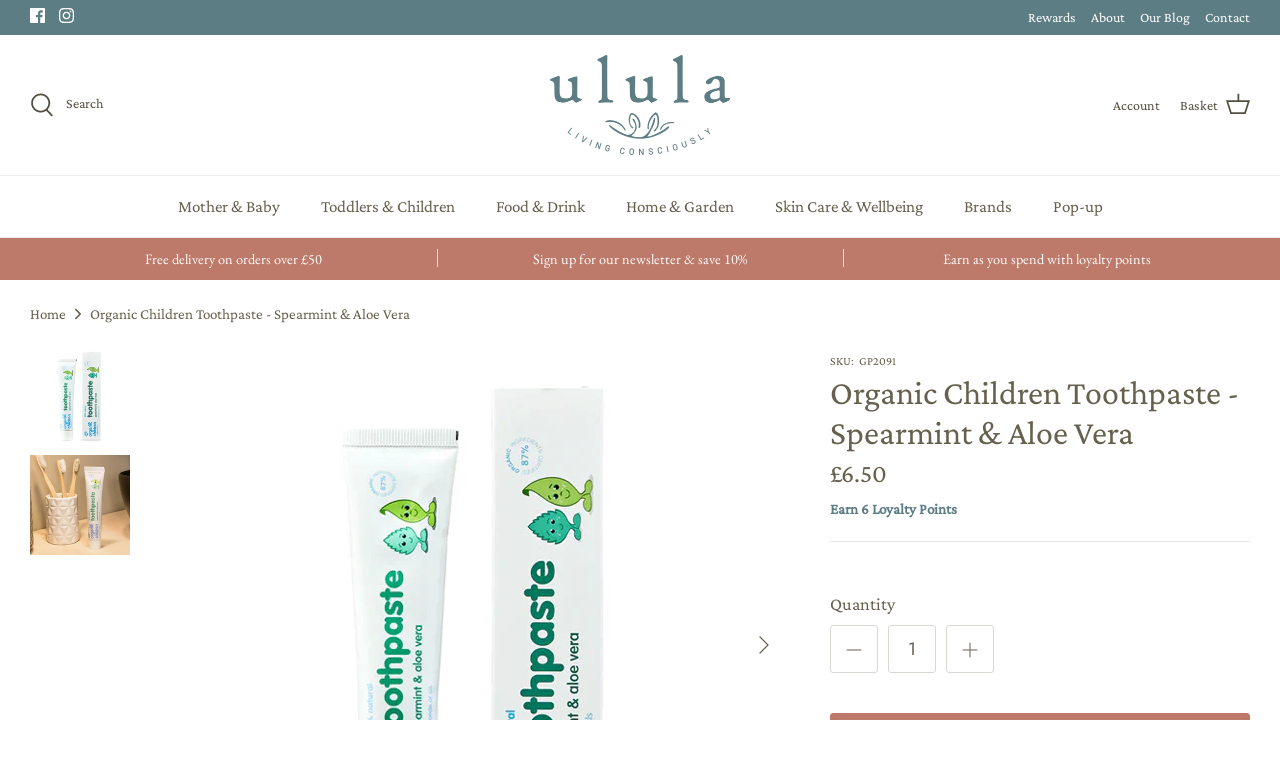

--- FILE ---
content_type: application/x-javascript
request_url: https://app.sealsubscriptions.com/shopify/public/status/shop/ululauk.myshopify.com.js?1768997401
body_size: -155
content:
var sealsubscriptions_settings_updated='1768911317';

--- FILE ---
content_type: application/javascript; charset=utf-8
request_url: https://cdn-widgetsrepository.yotpo.com/v1/loader/N44O-Ang6mZzJfvkxnN8fg
body_size: 13909
content:

if (typeof (window) !== 'undefined' && window.performance && window.performance.mark) {
  window.performance.mark('yotpo:loader:loaded');
}
var yotpoWidgetsContainer = yotpoWidgetsContainer || { guids: {} };
(function(){
    var guid = "N44O-Ang6mZzJfvkxnN8fg";
    var loader = {
        loadDep: function (link, onLoad, strategy) {
            var script = document.createElement('script');
            script.onload = onLoad || function(){};
            script.src = link;
            if (strategy === 'defer') {
                script.defer = true;
            } else if (strategy === 'async') {
                script.async = true;
            }
            script.setAttribute("type", "text/javascript");
            script.setAttribute("charset", "utf-8");
            document.head.appendChild(script);
        },
        config: {
            data: {
                guid: guid
            },
            widgets: {
            
                "781756": {
                    instanceId: "781756",
                    instanceVersionId: "466650343",
                    templateAssetUrl: "https://cdn-widgetsrepository.yotpo.com/widget-assets/widget-referral-share/app.v0.5.8-7478.js",
                    cssOverrideAssetUrl: "",
                    customizationCssUrl: "",
                    customizations: {
                      "background-color": "#F6F1EE",
                      "customer-email-view-button-text": "Next",
                      "customer-email-view-description-discount-discount": "Give your friends {{friend_reward}} their first purchase of {{min_spent}}, and get {{customer_reward}} for each successful referral.",
                      "customer-email-view-description-discount-points": "Give your friends {{friend_reward}} their first purchase of {{min_spent}}, and get {{customer_reward}} points for each successful referral.",
                      "customer-email-view-description-nothing-discount": "Get {{customer_reward}} for each successful referral.",
                      "customer-email-view-description-nothing-points": "Get {{customer_reward}} points for each successful referral.",
                      "customer-email-view-description-points-discount": "Give your friends {{friend_reward}} points, and get {{customer_reward}} for each successful referral.",
                      "customer-email-view-description-points-points": "Give your friends {{friend_reward}} points, and get {{customer_reward}} points for each successful referral.",
                      "customer-email-view-header": "Refer a Friend",
                      "customer-email-view-input-placeholder": "Your email address",
                      "customer-email-view-title-discount-discount": "GIVE {{friend_reward}}, GET {{customer_reward}}",
                      "customer-email-view-title-discount-points": "GIVE {{friend_reward}}, GET {{customer_reward}} POINTS",
                      "customer-email-view-title-nothing-discount": "REFER A FRIEND, GET {{customer_reward}} FOR REFERRALS",
                      "customer-email-view-title-nothing-points": "REFER A FRIEND, GET {{customer_reward}} POINTS FOR REFERRALS",
                      "customer-email-view-title-points-discount": "GIVE {{friend_reward}} POINTS, GET {{customer_reward}}",
                      "customer-email-view-title-points-points": "GIVE {{friend_reward}} POINTS, GET {{customer_reward}} POINTS",
                      "customer-name-view-input-placeholder": "Your name",
                      "default-toggle": true,
                      "description-color": "#6C6C6C",
                      "description-font-size": "16px",
                      "desktop-background-image-url": "https://cdn-widget-assets.yotpo.com/static_assets/N44O-Ang6mZzJfvkxnN8fg/images/image_2024_08_09_12_15_03_304",
                      "disabled-referral-code-error": "Looks like your referral link was deactivated",
                      "email-fill-color": "#F6F1EE",
                      "email-input-type": "rounded_rectangle",
                      "email-outline-color": "#000000",
                      "email-text-color": "#000000",
                      "final-view-button-text": "Refer more friends",
                      "final-view-description": "Remind your friends to check their email",
                      "final-view-error-description": "We were unable to share the referral link. Go back to the previous step to try again.",
                      "final-view-error-text": "Back",
                      "final-view-error-title": "Something went wrong",
                      "final-view-title": "Thanks for referring!",
                      "fonts-primary-font-name-and-url": "Poppins@600|https://cdn-widgetsrepository.yotpo.com/web-fonts/css/poppins/v1/poppins_600.css",
                      "fonts-secondary-font-name-and-url": "Poppins@400|https://cdn-widgetsrepository.yotpo.com/web-fonts/css/poppins/v1/poppins_400.css",
                      "header-color": "#000000",
                      "header-font-size": "16px",
                      "login-view-description-discount-discount": "Give your friends {{friend_reward}} their first purchase of {{min_spent}}, and get {{customer_reward}} for each successful referral.",
                      "login-view-description-discount-points": "Give your friends {{friend_reward}} their first purchase of {{min_spent}}, and get {{customer_reward}} points for each successful referral.",
                      "login-view-description-nothing-discount": "Get {{customer_reward}} for each successful referral.",
                      "login-view-description-nothing-points": "Get {{customer_reward}} points for each successful referral.",
                      "login-view-description-points-discount": "Give your friends {{friend_reward}} points, and get {{customer_reward}} for each successful referral.",
                      "login-view-description-points-points": "Give your friends {{friend_reward}} points, and get {{customer_reward}} points for each successful referral.",
                      "login-view-header": "Refer a Friend",
                      "login-view-log-in-button-text": "Log in",
                      "login-view-sign-up-button-text": "Join now",
                      "login-view-title-discount-discount": "GIVE {{friend_reward}}, GET {{customer_reward}}",
                      "login-view-title-discount-points": "GIVE {{friend_reward}}, GET {{customer_reward}} POINTS",
                      "login-view-title-nothing-discount": "REFER A FRIEND, GET {{customer_reward}} FOR REFERRALS",
                      "login-view-title-nothing-points": "REFER A FRIEND, GET {{customer_reward}} POINTS FOR REFERRALS",
                      "login-view-title-points-discount": "GIVE {{friend_reward}} POINTS, GET {{customer_reward}}",
                      "login-view-title-points-points": "GIVE {{friend_reward}} POINTS, GET {{customer_reward}} POINTS",
                      "main-share-option-desktop": "main_share_copy_link",
                      "main-share-option-mobile": "main_share_sms",
                      "mobile-background-image-url": "https://cdn-widget-assets.yotpo.com/static_assets/N44O-Ang6mZzJfvkxnN8fg/images/image_2024_08_09_12_15_11_118",
                      "primary-button-background-color": "#0F8383",
                      "primary-button-font-size": "16px",
                      "primary-button-size": "standard",
                      "primary-button-text-color": "#FFFFFF",
                      "primary-button-type": "rounded_filled_rectangle",
                      "referral-history-completed-points-text": "{{points}} POINTS",
                      "referral-history-completed-status-type": "text",
                      "referral-history-confirmed-status": "Completed",
                      "referral-history-pending-status": "Pending",
                      "referral-history-redeem-text": "You can redeem your points for a reward, or apply your reward code at checkout.",
                      "referral-history-sumup-line-points-text": "{{points}} POINTS",
                      "referral-history-sumup-line-text": "Your Rewards",
                      "referral-views-button-text": "Next",
                      "referral-views-copy-link-button-text": "Copy link",
                      "referral-views-description-discount-discount": "Give your friends {{friend_reward}} their first purchase of {{min_spent}}, and get {{customer_reward}} for each successful referral.",
                      "referral-views-description-discount-points": "Give your friends {{friend_reward}} their first purchase of {{min_spent}}, and get {{customer_reward}} points for each successful referral.",
                      "referral-views-description-nothing-discount": "Get {{customer_reward}} for each successful referral.",
                      "referral-views-description-nothing-points": "Get {{customer_reward}} points for each successful referral.",
                      "referral-views-description-points-discount": "Give your friends {{friend_reward}} points, and get {{customer_reward}} for each successful referral.",
                      "referral-views-description-points-points": "Give your friends {{friend_reward}} points, and get {{customer_reward}} points for each successful referral.",
                      "referral-views-email-share-body": "How does a discount off your first order at {{company_name}} sound? Use the link below and once you've shopped, I'll get a reward too.\n{{referral_link}}",
                      "referral-views-email-share-subject": "Discount to a Store You'll Love!",
                      "referral-views-email-share-type": "marketing_email",
                      "referral-views-friends-input-placeholder": "Friend’s email address",
                      "referral-views-header": "Refer a Friend",
                      "referral-views-personal-email-button-text": "Share via email",
                      "referral-views-sms-button-text": "Share via SMS",
                      "referral-views-title-discount-discount": "GIVE {{friend_reward}}, GET {{customer_reward}}",
                      "referral-views-title-discount-points": "GIVE {{friend_reward}}, GET {{customer_reward}} POINTS",
                      "referral-views-title-nothing-discount": "REFER A FRIEND, GET {{customer_reward}} FOR REFERRALS",
                      "referral-views-title-nothing-points": "REFER A FRIEND, GET {{customer_reward}} POINTS FOR REFERRALS",
                      "referral-views-title-points-discount": "GIVE {{friend_reward}} POINTS, GET {{customer_reward}}",
                      "referral-views-title-points-points": "GIVE {{friend_reward}} POINTS, GET {{customer_reward}} POINTS",
                      "referral-views-whatsapp-button-text": "Share via WhatsApp",
                      "secondary-button-background-color": "#0F8383",
                      "secondary-button-text-color": "#0F8383",
                      "secondary-button-type": "rounded_rectangle",
                      "share-allow-copy-link": true,
                      "share-allow-email": true,
                      "share-allow-sms": true,
                      "share-allow-whatsapp": true,
                      "share-icons-color": "black",
                      "share-settings-copyLink": true,
                      "share-settings-default-checkbox": true,
                      "share-settings-default-mobile-checkbox": true,
                      "share-settings-email": true,
                      "share-settings-mobile-copyLink": true,
                      "share-settings-mobile-email": true,
                      "share-settings-mobile-sms": true,
                      "share-settings-mobile-whatsapp": true,
                      "share-settings-whatsapp": true,
                      "share-sms-message": "I love {{company_name}}! Shop through my link to get a reward {{referral_link}}",
                      "share-whatsapp-message": "I love {{company_name}}! Shop through my link to get a reward {{referral_link}}",
                      "tab-size": "small",
                      "tab-type": "lower_line",
                      "tab-view-primary-tab-text": "Refer a Friend",
                      "tab-view-secondary-tab-text": "Your Referrals",
                      "tile-color": "#F6F1EE",
                      "title-color": "#000000",
                      "title-font-size": "26px",
                      "view-exit-intent-enabled": false,
                      "view-exit-intent-mobile-timeout-ms": 10000,
                      "view-is-popup": false,
                      "view-layout": "left",
                      "view-popup-delay-ms": 0,
                      "view-show-customer-name": false,
                      "view-show-popup-on-exit": false,
                      "view-show-referral-history": false,
                      "view-table-rectangular-dark-pending-color": "rgba( 0, 0, 0, 0.6 )",
                      "view-table-rectangular-light-pending-color": "#FFFFFF",
                      "view-table-selected-color": "#0F8383",
                      "view-table-theme": "dark",
                      "view-table-type": "lines",
                      "wadmin-text-and-share-choose-sreen": "step_1"
                    },
                    staticContent: {
                      "advocateLoggedInRequirement": true,
                      "advocateRewardType": "REWARD_OPTION",
                      "companyName": "Ulula",
                      "cssEditorEnabled": false,
                      "currency": "GBP",
                      "friendRewardType": "REWARD_OPTION",
                      "hasPrimaryFontsFeature": true,
                      "isFreeMerchant": false,
                      "isHidden": false,
                      "isMultiCurrencyEnabled": false,
                      "justPersonalEmail": true,
                      "merchantId": "196664",
                      "migrateTabColorToBackground": true,
                      "platformName": "shopify",
                      "referralHistoryEnabled": true,
                      "referralHost": "http://rwrd.io",
                      "storeId": "FUeKq7cesAwJq4gUC9lYJ21osnEPQuUkeNg5ojTn"
                    },
                    className: "ReferralShareWidget",
                    dependencyGroupId: null
                },
            
                "781708": {
                    instanceId: "781708",
                    instanceVersionId: "433396388",
                    templateAssetUrl: "https://cdn-widgetsrepository.yotpo.com/widget-assets/widget-my-rewards/app.v1.4.17-7427.js",
                    cssOverrideAssetUrl: "",
                    customizationCssUrl: "",
                    customizations: {
                      "layout-background-color": "#FFFFFF00",
                      "logged-in-description-color": "#BD7A6AFF",
                      "logged-in-description-font-size": "22",
                      "logged-in-description-text": "You have {{current_point_balance}} points",
                      "logged-in-description-tier-status-text": "{{current_vip_tier_name}} tier",
                      "logged-in-headline-color": "#444444FF",
                      "logged-in-headline-font-size": "40",
                      "logged-in-headline-text": "Hi {{first_name}}!",
                      "logged-in-primary-button-cta-type": "redemptionWidget",
                      "logged-in-primary-button-text": "Redeem points",
                      "logged-in-secondary-button-text": "Rewards history",
                      "logged-out-headline-color": "rgba(44,44,44,1)",
                      "logged-out-headline-font-size": "26",
                      "logged-out-headline-text": "How it Works",
                      "logged-out-selected-step-name": "step_1",
                      "primary-button-background-color": "#BD7A6AFF",
                      "primary-button-text-color": "#FFFFFF",
                      "primary-button-type": "rounded_filled_rectangle",
                      "primary-font-name-and-url": "Bentham@400|https://cdn-widgetsrepository.yotpo.com/web-fonts/css/bentham/v1/bentham_400.css",
                      "reward-step-1-displayname": "Step 1",
                      "reward-step-1-settings-description": "Create an account and\nearn 100 points.",
                      "reward-step-1-settings-description-color": "#6C6C6C",
                      "reward-step-1-settings-description-font-size": "16",
                      "reward-step-1-settings-icon": "default",
                      "reward-step-1-settings-icon-color": "rgba(93,125,132,1)",
                      "reward-step-1-settings-title": "Sign up",
                      "reward-step-1-settings-title-color": "#444444FF",
                      "reward-step-1-settings-title-font-size": "20",
                      "reward-step-2-displayname": "Step 2",
                      "reward-step-2-settings-description": "Earn points every time\nyou shop.",
                      "reward-step-2-settings-description-color": "#6C6C6C",
                      "reward-step-2-settings-description-font-size": "16",
                      "reward-step-2-settings-icon": "default",
                      "reward-step-2-settings-icon-color": "rgba(93,125,132,1)",
                      "reward-step-2-settings-title": "Earn points",
                      "reward-step-2-settings-title-color": "#444444FF",
                      "reward-step-2-settings-title-font-size": "20",
                      "reward-step-3-displayname": "Step 3",
                      "reward-step-3-settings-description": "Redeem points for\nexclusive rewards.",
                      "reward-step-3-settings-description-color": "#6C6C6C",
                      "reward-step-3-settings-description-font-size": "16",
                      "reward-step-3-settings-icon": "default",
                      "reward-step-3-settings-icon-color": "rgba(93,125,132,1)",
                      "reward-step-3-settings-title": "Redeem points",
                      "reward-step-3-settings-title-color": "#444444FF",
                      "reward-step-3-settings-title-font-size": "20",
                      "rewards-history-approved-text": "Approved",
                      "rewards-history-background-color": "rgba(176,208,220,1)",
                      "rewards-history-headline-color": "#444444FF",
                      "rewards-history-headline-font-size": "26",
                      "rewards-history-headline-text": "Rewards History",
                      "rewards-history-pending-text": "Pending",
                      "rewards-history-refunded-text": "Refunded",
                      "rewards-history-reversed-text": "Reversed",
                      "rewards-history-table-action-col-text": "Action",
                      "rewards-history-table-date-col-text": "Date",
                      "rewards-history-table-expiration-col-text": "Points expire on",
                      "rewards-history-table-points-col-text": "Points",
                      "rewards-history-table-status-col-text": "Status",
                      "rewards-history-table-store-col-text": "Store",
                      "secondary-button-background-color": "rgba(188,122,106,1)",
                      "secondary-button-text-color": "#000000",
                      "secondary-button-type": "rounded_rectangle",
                      "secondary-font-name-and-url": "Crimson Pro@500|https://cdn-widgetsrepository.yotpo.com/web-fonts/css/crimson_pro/v1/crimson_pro_500.css",
                      "show-logged-in-description-points-balance": true,
                      "show-logged-in-description-tier-status": false,
                      "view-grid-points-column-color": "#BD7A6AFF",
                      "view-grid-rectangular-background-color": "#F5EBE8FF",
                      "view-grid-type": "border"
                    },
                    staticContent: {
                      "cssEditorEnabled": false,
                      "currency": "GBP",
                      "isHidden": false,
                      "isMultiCurrencyEnabled": false,
                      "isMultiStoreMerchant": false,
                      "isVipTiersEnabled": false,
                      "merchantId": "196664",
                      "platformName": "shopify",
                      "storeId": "FUeKq7cesAwJq4gUC9lYJ21osnEPQuUkeNg5ojTn"
                    },
                    className: "MyRewardsWidget",
                    dependencyGroupId: 2
                },
            
                "781707": {
                    instanceId: "781707",
                    instanceVersionId: "466646588",
                    templateAssetUrl: "https://cdn-widgetsrepository.yotpo.com/widget-assets/widget-referral-share/app.v0.5.8-7478.js",
                    cssOverrideAssetUrl: "",
                    customizationCssUrl: "",
                    customizations: {
                      "background-color": "#F6F1EE",
                      "customer-email-view-button-text": "Next",
                      "customer-email-view-description-discount-discount": "Give your friends {{friend_reward}} their first purchase of {{min_spent}}, and get {{customer_reward}} for each successful referral.",
                      "customer-email-view-description-discount-points": "Give your friends {{friend_reward}} their first purchase of {{min_spent}}, and get {{customer_reward}} points for each successful referral.",
                      "customer-email-view-description-nothing-discount": "Get {{customer_reward}} for each successful referral.",
                      "customer-email-view-description-nothing-points": "Get {{customer_reward}} points for each successful referral.",
                      "customer-email-view-description-points-discount": "Give your friends {{friend_reward}} points, and get {{customer_reward}} for each successful referral.",
                      "customer-email-view-description-points-points": "Give your friends {{friend_reward}} points, and get {{customer_reward}} points for each successful referral.",
                      "customer-email-view-header": "Refer a Friend",
                      "customer-email-view-input-placeholder": "Your email address",
                      "customer-email-view-title-discount-discount": "GIVE {{friend_reward}}, GET {{customer_reward}}",
                      "customer-email-view-title-discount-points": "GIVE {{friend_reward}}, GET {{customer_reward}} POINTS",
                      "customer-email-view-title-nothing-discount": "REFER A FRIEND, GET {{customer_reward}} FOR REFERRALS",
                      "customer-email-view-title-nothing-points": "REFER A FRIEND, GET {{customer_reward}} POINTS FOR REFERRALS",
                      "customer-email-view-title-points-discount": "GIVE {{friend_reward}} POINTS, GET {{customer_reward}}",
                      "customer-email-view-title-points-points": "GIVE {{friend_reward}} POINTS, GET {{customer_reward}} POINTS",
                      "customer-name-view-input-placeholder": "Your name",
                      "default-toggle": true,
                      "description-color": "#6C6C6C",
                      "description-font-size": "16px",
                      "desktop-background-image-url": "https://cdn-widget-assets.yotpo.com/static_assets/N44O-Ang6mZzJfvkxnN8fg/images/image_2024_08_09_12_11_28_201",
                      "disabled-referral-code-error": "Looks like your referral link was deactivated",
                      "email-fill-color": "#F6F1EE",
                      "email-input-type": "rounded_rectangle",
                      "email-outline-color": "#000000",
                      "email-text-color": "#000000",
                      "final-view-button-text": "Refer more friends",
                      "final-view-description": "Remind your friends to check their email",
                      "final-view-error-description": "We were unable to share the referral link. Go back to the previous step to try again.",
                      "final-view-error-text": "BACK",
                      "final-view-error-title": "Something went wrong",
                      "final-view-title": "Thanks for referring!",
                      "fonts-primary-font-name-and-url": "Bentham@400|https://cdn-widgetsrepository.yotpo.com/web-fonts/css/bentham/v1/bentham_400.css",
                      "fonts-secondary-font-name-and-url": "Crimson Pro@500|https://cdn-widgetsrepository.yotpo.com/web-fonts/css/crimson_pro/v1/crimson_pro_500.css",
                      "header-color": "#444444FF",
                      "header-font-size": "16px",
                      "login-view-description-discount-discount": "Give your friends {{friend_reward}} their first purchase of {{min_spent}}, and get {{customer_reward}} for each successful referral.",
                      "login-view-description-discount-points": "Give your friends {{friend_reward}} their first purchase of {{min_spent}}, and get {{customer_reward}} points for each successful referral.",
                      "login-view-description-nothing-discount": "Get {{customer_reward}} for each successful referral.",
                      "login-view-description-nothing-points": "Get {{customer_reward}} points for each successful referral.",
                      "login-view-description-points-discount": "Give your friends {{friend_reward}} points, and get {{customer_reward}} for each successful referral.",
                      "login-view-description-points-points": "Give your friends {{friend_reward}} points, and get {{customer_reward}} points for each successful referral.",
                      "login-view-header": "Refer a Friend",
                      "login-view-log-in-button-text": "LOG IN",
                      "login-view-sign-up-button-text": "JOIN NOW",
                      "login-view-title-discount-discount": "GIVE {{friend_reward}}, GET {{customer_reward}}",
                      "login-view-title-discount-points": "GIVE {{friend_reward}}, GET {{customer_reward}} POINTS",
                      "login-view-title-nothing-discount": "REFER A FRIEND, GET {{customer_reward}} FOR REFERRALS",
                      "login-view-title-nothing-points": "REFER A FRIEND, GET {{customer_reward}} POINTS FOR REFERRALS",
                      "login-view-title-points-discount": "GIVE {{friend_reward}} POINTS, GET {{customer_reward}}",
                      "login-view-title-points-points": "GIVE {{friend_reward}} POINTS, GET {{customer_reward}} POINTS",
                      "main-share-option-desktop": "main_share_copy_link",
                      "main-share-option-mobile": "main_share_sms",
                      "mobile-background-image-url": "https://cdn-widget-assets.yotpo.com/static_assets/N44O-Ang6mZzJfvkxnN8fg/images/image_2024_08_09_12_12_06_402",
                      "primary-button-background-color": "#BD7A6AFF",
                      "primary-button-font-size": "16px",
                      "primary-button-size": "standard",
                      "primary-button-text-color": "#FFFFFF",
                      "primary-button-type": "rounded_filled_rectangle",
                      "referral-history-completed-points-text": "{{points}} POINTS",
                      "referral-history-completed-status-type": "text",
                      "referral-history-confirmed-status": "Completed",
                      "referral-history-pending-status": "Pending",
                      "referral-history-redeem-text": "You can redeem your points for a reward, or apply your reward code at checkout.",
                      "referral-history-sumup-line-points-text": "{{points}} POINTS",
                      "referral-history-sumup-line-text": "Your Rewards",
                      "referral-views-button-text": "Next",
                      "referral-views-copy-link-button-text": "Copy link",
                      "referral-views-description-discount-discount": "Give your friends {{friend_reward}} their first purchase of {{min_spent}}, and get {{customer_reward}} for each successful referral.",
                      "referral-views-description-discount-points": "Give your friends {{friend_reward}} their first purchase of {{min_spent}}, and get {{customer_reward}} points for each successful referral.",
                      "referral-views-description-nothing-discount": "Get {{customer_reward}} for each successful referral.",
                      "referral-views-description-nothing-points": "Get {{customer_reward}} points for each successful referral.",
                      "referral-views-description-points-discount": "Give your friends {{friend_reward}} points, and get {{customer_reward}} for each successful referral.",
                      "referral-views-description-points-points": "Give your friends {{friend_reward}} points, and get {{customer_reward}} points for each successful referral.",
                      "referral-views-email-share-body": "How does a discount off your first order at {{company_name}} sound? Use the link below and once you've shopped, I'll get a reward too.\n{{referral_link}}",
                      "referral-views-email-share-subject": "Discount to a Store You'll Love!",
                      "referral-views-email-share-type": "marketing_email",
                      "referral-views-friends-input-placeholder": "Friend’s email address",
                      "referral-views-header": "Refer a Friend",
                      "referral-views-personal-email-button-text": "Share via email",
                      "referral-views-sms-button-text": "SHARE VIA SMS",
                      "referral-views-title-discount-discount": "GIVE {{friend_reward}}, GET {{customer_reward}}",
                      "referral-views-title-discount-points": "GIVE {{friend_reward}}, GET {{customer_reward}} POINTS",
                      "referral-views-title-nothing-discount": "REFER A FRIEND, GET {{customer_reward}} FOR REFERRALS",
                      "referral-views-title-nothing-points": "REFER A FRIEND, GET {{customer_reward}} POINTS FOR REFERRALS",
                      "referral-views-title-points-discount": "GIVE {{friend_reward}} POINTS, GET {{customer_reward}}",
                      "referral-views-title-points-points": "GIVE {{friend_reward}} POINTS, GET {{customer_reward}} POINTS",
                      "referral-views-whatsapp-button-text": "Share via WhatsApp",
                      "secondary-button-background-color": "#BD7A6AFF",
                      "secondary-button-text-color": "rgba(93,125,132,1)",
                      "secondary-button-type": "rounded_rectangle",
                      "share-allow-copy-link": true,
                      "share-allow-email": true,
                      "share-allow-sms": true,
                      "share-allow-whatsapp": true,
                      "share-icons-color": "#444444FF",
                      "share-settings-copyLink": true,
                      "share-settings-default-checkbox": true,
                      "share-settings-default-mobile-checkbox": true,
                      "share-settings-email": true,
                      "share-settings-mobile-copyLink": true,
                      "share-settings-mobile-email": true,
                      "share-settings-mobile-sms": true,
                      "share-settings-mobile-whatsapp": true,
                      "share-settings-whatsapp": true,
                      "share-sms-message": "I love {{company_name}}! Shop through my link to get a reward {{referral_link}}",
                      "share-whatsapp-message": "I love {{company_name}}! Shop through my link to get a reward {{referral_link}}",
                      "tab-size": "small",
                      "tab-type": "lower_line",
                      "tab-view-primary-tab-text": "Refer a Friend",
                      "tab-view-secondary-tab-text": "Your Referrals",
                      "tile-color": "#FFFFFF00",
                      "title-color": "#444444FF",
                      "title-font-size": "26px",
                      "view-exit-intent-enabled": false,
                      "view-exit-intent-mobile-timeout-ms": 10000,
                      "view-is-popup": false,
                      "view-layout": "left",
                      "view-popup-delay-ms": 0,
                      "view-show-customer-name": false,
                      "view-show-popup-on-exit": false,
                      "view-show-referral-history": false,
                      "view-table-rectangular-dark-pending-color": "rgba( 0, 0, 0, 0.6 )",
                      "view-table-rectangular-light-pending-color": "#FFFFFF",
                      "view-table-selected-color": "#0F8383",
                      "view-table-theme": "dark",
                      "view-table-type": "lines",
                      "wadmin-text-and-share-choose-sreen": "step_3"
                    },
                    staticContent: {
                      "advocateLoggedInRequirement": true,
                      "advocateRewardType": "REWARD_OPTION",
                      "companyName": "Ulula",
                      "cssEditorEnabled": false,
                      "currency": "GBP",
                      "friendRewardType": "REWARD_OPTION",
                      "hasPrimaryFontsFeature": true,
                      "isFreeMerchant": false,
                      "isHidden": false,
                      "isMultiCurrencyEnabled": false,
                      "justPersonalEmail": true,
                      "merchantId": "196664",
                      "migrateTabColorToBackground": true,
                      "platformName": "shopify",
                      "referralHistoryEnabled": true,
                      "referralHost": "http://rwrd.io",
                      "storeId": "FUeKq7cesAwJq4gUC9lYJ21osnEPQuUkeNg5ojTn"
                    },
                    className: "ReferralShareWidget",
                    dependencyGroupId: null
                },
            
                "781706": {
                    instanceId: "781706",
                    instanceVersionId: "466716002",
                    templateAssetUrl: "https://cdn-widgetsrepository.yotpo.com/widget-assets/widget-loyalty-campaigns/app.v1.2.14-7481.js",
                    cssOverrideAssetUrl: "",
                    customizationCssUrl: "",
                    customizations: {
                      "campaign-description-font-color": "#6C6C6C",
                      "campaign-description-size": "16px",
                      "campaign-item-1484534-background-color": "transparent",
                      "campaign-item-1484534-background-image-color-overlay": "rgba(0, 0, 0, .4)",
                      "campaign-item-1484534-background-type": "color",
                      "campaign-item-1484534-border-color": "#BCBCBC",
                      "campaign-item-1484534-description-font-color": "#6c6c6c",
                      "campaign-item-1484534-description-font-size": "16",
                      "campaign-item-1484534-exclude_audience_names": [],
                      "campaign-item-1484534-hover-view-tile-message": "Earn 1 point for every £1 spent",
                      "campaign-item-1484534-icon-color": "#60a3a3",
                      "campaign-item-1484534-icon-type": "defaultIcon",
                      "campaign-item-1484534-include_audience_ids": "1",
                      "campaign-item-1484534-include_audience_names": [
                        "All customers"
                      ],
                      "campaign-item-1484534-special-reward-enabled": "false",
                      "campaign-item-1484534-special-reward-headline-background-color": "#D2E3E3",
                      "campaign-item-1484534-special-reward-headline-text": "Just for you!",
                      "campaign-item-1484534-special-reward-headline-title-font-color": "#000000",
                      "campaign-item-1484534-special-reward-headline-title-font-size": "12",
                      "campaign-item-1484534-special-reward-tile-border-color": "#000000",
                      "campaign-item-1484534-tile-description": "Make a purchase",
                      "campaign-item-1484534-tile-reward": "1 point for every £1 spent",
                      "campaign-item-1484534-title-font-color": "#000000",
                      "campaign-item-1484534-title-font-size": "18",
                      "campaign-item-1484534-type": "PointsForPurchasesCampaign",
                      "campaign-item-1484536-action-tile-ask-year": "true",
                      "campaign-item-1484536-action-tile-birthday-required-field-message": "This field is required",
                      "campaign-item-1484536-action-tile-birthday-thank-you-message": "Thanks! We're looking forward to helping you celebrate :)",
                      "campaign-item-1484536-action-tile-european-date-format": "false",
                      "campaign-item-1484536-action-tile-message-text": "If your birthday is within the next 30 days, your reward will be granted in delay, up to 30 days.",
                      "campaign-item-1484536-action-tile-month-names": "January,February,March,April,May,June,July,August,September,October,November,December",
                      "campaign-item-1484536-action-tile-title": "Earn 200 points on your birthday",
                      "campaign-item-1484536-background-color": "transparent",
                      "campaign-item-1484536-background-image-color-overlay": "rgba(0, 0, 0, .4)",
                      "campaign-item-1484536-background-type": "color",
                      "campaign-item-1484536-border-color": "#BCBCBC",
                      "campaign-item-1484536-description-font-color": "#6c6c6c",
                      "campaign-item-1484536-description-font-size": "16",
                      "campaign-item-1484536-exclude_audience_names": "",
                      "campaign-item-1484536-icon-color": "#60a3a3",
                      "campaign-item-1484536-icon-type": "defaultIcon",
                      "campaign-item-1484536-include_audience_ids": "1",
                      "campaign-item-1484536-include_audience_names": "All customers",
                      "campaign-item-1484536-special-reward-enabled": "false",
                      "campaign-item-1484536-special-reward-headline-background-color": "#D2E3E3",
                      "campaign-item-1484536-special-reward-headline-text": "Just for you!",
                      "campaign-item-1484536-special-reward-headline-title-font-color": "#000000",
                      "campaign-item-1484536-special-reward-headline-title-font-size": "12",
                      "campaign-item-1484536-special-reward-tile-border-color": "#000000",
                      "campaign-item-1484536-tile-description": "Birthday reward",
                      "campaign-item-1484536-tile-reward": "200 points",
                      "campaign-item-1484536-title-font-color": "#000000",
                      "campaign-item-1484536-title-font-size": "18",
                      "campaign-item-1484536-type": "BirthdayCampaign",
                      "campaign-item-1484703-action-tile-action-text": "Share on Facebook",
                      "campaign-item-1484703-action-tile-title": "Earn 100 points when you share us on Facebook",
                      "campaign-item-1484703-background-color": "transparent",
                      "campaign-item-1484703-background-image-color-overlay": "rgba(0, 0, 0, .4)",
                      "campaign-item-1484703-background-type": "color",
                      "campaign-item-1484703-border-color": "#BCBCBC",
                      "campaign-item-1484703-description-font-color": "#6c6c6c",
                      "campaign-item-1484703-description-font-size": "16",
                      "campaign-item-1484703-exclude_audience_names": "",
                      "campaign-item-1484703-icon-color": "#60a3a3",
                      "campaign-item-1484703-icon-type": "defaultIcon",
                      "campaign-item-1484703-include_audience_ids": "1",
                      "campaign-item-1484703-include_audience_names": "All customers",
                      "campaign-item-1484703-special-reward-enabled": "false",
                      "campaign-item-1484703-special-reward-headline-background-color": "#D2E3E3",
                      "campaign-item-1484703-special-reward-headline-text": "Just for you!",
                      "campaign-item-1484703-special-reward-headline-title-font-color": "#000000",
                      "campaign-item-1484703-special-reward-headline-title-font-size": "12",
                      "campaign-item-1484703-special-reward-tile-border-color": "#000000",
                      "campaign-item-1484703-tile-description": "Share on Facebook",
                      "campaign-item-1484703-tile-reward": "100 points",
                      "campaign-item-1484703-title-font-color": "#000000",
                      "campaign-item-1484703-title-font-size": "18",
                      "campaign-item-1484703-type": "FacebookShareCampaign",
                      "campaign-item-1484704-action-tile-action-text": "@ululaorganic",
                      "campaign-item-1484704-action-tile-title": "Earn 100 points when you follow us on Instagram",
                      "campaign-item-1484704-background-color": "transparent",
                      "campaign-item-1484704-background-image-color-overlay": "rgba(0, 0, 0, .4)",
                      "campaign-item-1484704-background-type": "color",
                      "campaign-item-1484704-border-color": "#BCBCBC",
                      "campaign-item-1484704-description-font-color": "#6c6c6c",
                      "campaign-item-1484704-description-font-size": "16",
                      "campaign-item-1484704-exclude_audience_names": "",
                      "campaign-item-1484704-icon-color": "#60a3a3",
                      "campaign-item-1484704-icon-type": "defaultIcon",
                      "campaign-item-1484704-include_audience_ids": "1",
                      "campaign-item-1484704-include_audience_names": "All customers",
                      "campaign-item-1484704-special-reward-enabled": "false",
                      "campaign-item-1484704-special-reward-headline-background-color": "#D2E3E3",
                      "campaign-item-1484704-special-reward-headline-text": "Just for you!",
                      "campaign-item-1484704-special-reward-headline-title-font-color": "#000000",
                      "campaign-item-1484704-special-reward-headline-title-font-size": "12",
                      "campaign-item-1484704-special-reward-tile-border-color": "#000000",
                      "campaign-item-1484704-tile-description": "Follow us on Instagram",
                      "campaign-item-1484704-tile-reward": "100 points",
                      "campaign-item-1484704-title-font-color": "#000000",
                      "campaign-item-1484704-title-font-size": "18",
                      "campaign-item-1484704-type": "InstagramFollowCampaign",
                      "campaign-item-1569632-background-color": "transparent",
                      "campaign-item-1569632-background-image-color-overlay": "rgba(0, 0, 0, .4)",
                      "campaign-item-1569632-background-type": "color",
                      "campaign-item-1569632-border-color": "#BCBCBC",
                      "campaign-item-1569632-description-font-color": "#6c6c6c",
                      "campaign-item-1569632-description-font-size": "16",
                      "campaign-item-1569632-exclude_audience_names": "",
                      "campaign-item-1569632-hover-view-tile-message": "Earn 100 points when you leave a review",
                      "campaign-item-1569632-icon-color": "#60a3a3",
                      "campaign-item-1569632-icon-type": "defaultIcon",
                      "campaign-item-1569632-include_audience_ids": "1",
                      "campaign-item-1569632-include_audience_names": "All customers",
                      "campaign-item-1569632-special-reward-enabled": "false",
                      "campaign-item-1569632-special-reward-headline-background-color": "#D2E3E3",
                      "campaign-item-1569632-special-reward-headline-text": "Just for you!",
                      "campaign-item-1569632-special-reward-headline-title-font-color": "#000000",
                      "campaign-item-1569632-special-reward-headline-title-font-size": "12",
                      "campaign-item-1569632-special-reward-tile-border-color": "#000000",
                      "campaign-item-1569632-tile-description": "Leave a review",
                      "campaign-item-1569632-tile-reward": "100 points",
                      "campaign-item-1569632-title-font-color": "#000000",
                      "campaign-item-1569632-title-font-size": "18",
                      "campaign-item-1569632-type": "YotpoReviewCampaign",
                      "campaign-title-font-color": "#000000",
                      "campaign-title-size": "20px",
                      "completed-tile-headline": "Completed",
                      "completed-tile-message": "You've already used this option",
                      "container-headline": "Ways to Earn",
                      "general-hover-tile-button-color": "rgba(188,122,106,1)",
                      "general-hover-tile-button-text-color": "#FFFFFFFF",
                      "general-hover-tile-button-type": "rounded_filled_rectangle",
                      "general-hover-tile-color-overlay": "#FFFFFFFF",
                      "general-hover-tile-text-color": "#444444FF",
                      "headline-font-color": "#444444FF",
                      "headline-font-size": "26px",
                      "layout-background-color": "#FFFFFF",
                      "layout-background-enabled": "true",
                      "logged-in-non-member-link-destination": "banner_section",
                      "logged-out-is-redirect-after-login-to-current-page": "true",
                      "logged-out-message": "Already a member?",
                      "logged-out-sign-in-text": "Log in",
                      "logged-out-sign-up-text": "Sign up",
                      "main-text-font-name-and-url": "Bentham@400|https://cdn-widgetsrepository.yotpo.com/web-fonts/css/bentham/v1/bentham_400.css",
                      "secondary-text-font-name-and-url": "Crimson Pro@500|https://cdn-widgetsrepository.yotpo.com/web-fonts/css/crimson_pro/v1/crimson_pro_500.css",
                      "selected-audiences": "1",
                      "selected-extensions": [
                        "1484534",
                        "1484703",
                        "1484704",
                        "1569632",
                        "1484536"
                      ],
                      "special-reward-enabled": "false",
                      "special-reward-headline-background-color": "#FFFFFFFF",
                      "special-reward-headline-text": "Special for you",
                      "special-reward-headline-title-font-color": "#444444FF",
                      "special-reward-headline-title-font-size": "12",
                      "special-reward-tile-border-color": "#444444FF",
                      "tile-border-color": "#BCBCBC",
                      "tile-spacing-type": "big",
                      "tiles-background-color": "#FFFFFF",
                      "time-between-rewards-days": "You'll be eligible again in *|days|* days",
                      "time-between-rewards-hours": "You'll be eligible again in *|hours|* hours"
                    },
                    staticContent: {
                      "companyName": "Ulula",
                      "cssEditorEnabled": false,
                      "currency": "GBP",
                      "facebookAppId": "1647129615540489",
                      "isHidden": false,
                      "isMultiCurrencyEnabled": false,
                      "isSegmentationsPickerEnabled": false,
                      "isShopifyNewAccountsVersion": true,
                      "merchantId": "196664",
                      "platformName": "shopify",
                      "storeAccountLoginUrl": "//www.ulula.co.uk/account/login",
                      "storeAccountRegistrationUrl": "//www.ulula.co.uk/account/register",
                      "storeId": "FUeKq7cesAwJq4gUC9lYJ21osnEPQuUkeNg5ojTn"
                    },
                    className: "CampaignWidget",
                    dependencyGroupId: 2
                },
            
                "781705": {
                    instanceId: "781705",
                    instanceVersionId: "483082995",
                    templateAssetUrl: "https://cdn-widgetsrepository.yotpo.com/widget-assets/widget-hero-section/app.v1.8.2-6.js",
                    cssOverrideAssetUrl: "",
                    customizationCssUrl: "",
                    customizations: {
                      "background-image-url": "https://cdn-widget-assets.yotpo.com/static_assets/N44O-Ang6mZzJfvkxnN8fg/images/image_2024_08_18_10_36_54_811",
                      "description-color": "#444444FF",
                      "description-font-size": "16",
                      "description-text-logged-in": "As a member, you'll earn points and exclusive rewards every time you shop.",
                      "description-text-logged-out": "Become a member and earn points and exclusive rewards every time you shop.",
                      "headline-color": "#444444FF",
                      "headline-font-size": "26",
                      "headline-text-logged-in": "Welcome to the Family",
                      "headline-text-logged-in-non-member": "You’re a step away from rewards!",
                      "headline-text-logged-in-subtitle-text-non-member": "Join our rewards program and earn points and exclusive rewards every time you shop.",
                      "headline-text-logged-out": "Join the Family",
                      "login-button-color": "rgba(188,122,106,1)",
                      "login-button-text": "LOG IN",
                      "login-button-text-color": "#444444FF",
                      "login-button-type": "rounded_rectangle",
                      "member-optin-disclaimer": "To customize the disclaimer and button asking non-members to join your program, go to Page Settings",
                      "mobile-background-image-url": "https://cdn-widget-assets.yotpo.com/static_assets/N44O-Ang6mZzJfvkxnN8fg/images/image_2024_08_18_10_38_07_528",
                      "mode-is-page-settings": false,
                      "primary-font-name-and-url": "Bentham@400|https://cdn-widgetsrepository.yotpo.com/web-fonts/css/bentham/v1/bentham_400.css",
                      "register-button-color": "rgba(188,122,106,1)",
                      "register-button-text": "JOIN NOW",
                      "register-button-text-color": "#ffffff",
                      "register-button-type": "rounded_filled_rectangle",
                      "reward-opt-in-join-now-button-label": "Join now",
                      "rewards-disclaimer-text": "I agree to the program’s [terms](http://example.net/terms) and [privacy policy](http://example.net/privacy-policy)",
                      "rewards-disclaimer-text-color": "#00000",
                      "rewards-disclaimer-text-size": "12px",
                      "rewards-disclaimer-type": "no-disclaimer",
                      "secondary-font-name-and-url": "Crimson Pro@500|https://cdn-widgetsrepository.yotpo.com/web-fonts/css/crimson_pro/v1/crimson_pro_500.css",
                      "text-background-color": "rgba(207,227,235,1)",
                      "text-background-show-on-desktop": "true",
                      "text-background-show-on-mobile": "true",
                      "view-layout": "left-layout"
                    },
                    staticContent: {
                      "cssEditorEnabled": false,
                      "isHidden": false,
                      "isShopifyNewAccountsVersion": true,
                      "merchantId": "196664",
                      "platformName": "shopify",
                      "storeId": "FUeKq7cesAwJq4gUC9lYJ21osnEPQuUkeNg5ojTn",
                      "storeLoginUrl": "//www.ulula.co.uk/account/login",
                      "storeRegistrationUrl": "//www.ulula.co.uk/account/register"
                    },
                    className: "HeroSectionWidget",
                    dependencyGroupId: 2
                },
            
                "781704": {
                    instanceId: "781704",
                    instanceVersionId: "466693272",
                    templateAssetUrl: "https://cdn-widgetsrepository.yotpo.com/widget-assets/widget-coupons-redemption/app.v1.1.27-7480.js",
                    cssOverrideAssetUrl: "",
                    customizationCssUrl: "",
                    customizations: {
                      "confirmation-step-cancel-option": "No",
                      "confirmation-step-confirm-option": "Yes",
                      "confirmation-step-title": "Are you sure?",
                      "coupon-background-type": "no-background",
                      "coupon-code-copied-message-body": "Thank you for redeeming your points. Please paste the code at checkout",
                      "coupon-code-copied-message-color": "#707997",
                      "coupon-code-copied-message-title": "",
                      "coupons-redemption-description": "Redeeming your points is easy! Just click Redeem my points, and select an eligible reward.",
                      "coupons-redemption-headline": "How to Use Your Points",
                      "coupons-redemption-rule": "100 points equals £1",
                      "description-color": "#6C6C6C",
                      "description-font-size": "16",
                      "discount-bigger-than-subscription-cost-text": "Your next subscription is lower than the redemption amount",
                      "donate-button-text": "Donate",
                      "donation-success-message-body": "Thank you for donating ${{donation_amount}} to {{company_name}}",
                      "donation-success-message-color": "#707997",
                      "donation-success-message-title": "Success",
                      "error-message-color": "#f04860",
                      "error-message-title": "",
                      "headline-color": "#444444FF",
                      "headline-font-size": "26",
                      "layout-add-background": "true",
                      "layout-background-color": "#F6F1EE",
                      "login-button-color": "#BD7A6AFF",
                      "login-button-text": "REDEEM MY POINTS",
                      "login-button-text-color": "white",
                      "login-button-type": "rounded_filled_rectangle",
                      "message-font-size": "14",
                      "missing-points-amount-text": "You don't have enough points to redeem",
                      "next-subscription-headline-text": "NEXT ORDER",
                      "next-subscription-subtitle-text": "{{product_name}} {{next_order_amount}}",
                      "no-subscription-subtitle-text": "No ongoing subscriptions",
                      "point-balance-text": "You have {{current_point_balance}} points",
                      "points-balance-color": "#444444FF",
                      "points-balance-font-size": "16",
                      "points-balance-number-color": "#BD7A6AFF",
                      "primary-font-name-and-url": "Bentham@400|https://cdn-widgetsrepository.yotpo.com/web-fonts/css/bentham/v1/bentham_400.css",
                      "redeem-button-color": "#0F8383",
                      "redeem-button-text": "Redeem",
                      "redeem-button-text-color": "#FFFFFF",
                      "redeem-button-type": "rounded_filled_rectangle",
                      "redeem-frame-color": "#BCBCBC",
                      "redemption-881552-displayname": "£5 off",
                      "redemption-881552-settings-button-color": "#0F8383",
                      "redemption-881552-settings-button-text": "Redeem",
                      "redemption-881552-settings-button-text-color": "#FFFFFF",
                      "redemption-881552-settings-button-type": "rounded_filled_rectangle",
                      "redemption-881552-settings-call-to-action-button-text": "Redeem",
                      "redemption-881552-settings-cost": 100,
                      "redemption-881552-settings-cost-color": "#6C6C6C",
                      "redemption-881552-settings-cost-font-size": "16",
                      "redemption-881552-settings-cost-text": "{{points}} points",
                      "redemption-881552-settings-coupon-cost-font-size": "15",
                      "redemption-881552-settings-coupon-reward-font-size": "20",
                      "redemption-881552-settings-discount-amount-cents": 500,
                      "redemption-881552-settings-discount-type": "fixed_amount",
                      "redemption-881552-settings-reward": "£1 off",
                      "redemption-881552-settings-reward-color": "#000000",
                      "redemption-881552-settings-reward-font-size": "20",
                      "redemption-881552-settings-success-message-text": "Reward Applied",
                      "redemption-881553-displayname": "£10 off",
                      "redemption-881553-settings-button-color": "#0F8383",
                      "redemption-881553-settings-button-text": "Redeem",
                      "redemption-881553-settings-button-text-color": "#FFFFFF",
                      "redemption-881553-settings-button-type": "rounded_filled_rectangle",
                      "redemption-881553-settings-call-to-action-button-text": "Redeem",
                      "redemption-881553-settings-cost": 200,
                      "redemption-881553-settings-cost-color": "#6C6C6C",
                      "redemption-881553-settings-cost-font-size": "16",
                      "redemption-881553-settings-cost-text": "{{points}} points",
                      "redemption-881553-settings-coupon-cost-font-size": "15",
                      "redemption-881553-settings-coupon-reward-font-size": "20",
                      "redemption-881553-settings-discount-amount-cents": 1000,
                      "redemption-881553-settings-discount-type": "fixed_amount",
                      "redemption-881553-settings-reward": "£2 off",
                      "redemption-881553-settings-reward-color": "#000000",
                      "redemption-881553-settings-reward-font-size": "20",
                      "redemption-881553-settings-success-message-text": "Reward Applied",
                      "redemption-881554-displayname": "£20 off",
                      "redemption-881554-settings-button-color": "#0F8383",
                      "redemption-881554-settings-button-text": "Redeem",
                      "redemption-881554-settings-button-text-color": "#FFFFFF",
                      "redemption-881554-settings-button-type": "rounded_filled_rectangle",
                      "redemption-881554-settings-call-to-action-button-text": "Redeem",
                      "redemption-881554-settings-cost": 400,
                      "redemption-881554-settings-cost-color": "#6C6C6C",
                      "redemption-881554-settings-cost-font-size": "16",
                      "redemption-881554-settings-cost-text": "{{points}} points",
                      "redemption-881554-settings-coupon-cost-font-size": "15",
                      "redemption-881554-settings-coupon-reward-font-size": "20",
                      "redemption-881554-settings-discount-amount-cents": 2000,
                      "redemption-881554-settings-discount-type": "fixed_amount",
                      "redemption-881554-settings-reward": "£5 off",
                      "redemption-881554-settings-reward-color": "#000000",
                      "redemption-881554-settings-reward-font-size": "20",
                      "redemption-881554-settings-success-message-text": "Reward Applied",
                      "redemption-881658-displayname": "£10 off",
                      "redemption-881658-settings-button-color": "#0F8383",
                      "redemption-881658-settings-button-text": "Redeem",
                      "redemption-881658-settings-button-text-color": "#FFFFFF",
                      "redemption-881658-settings-button-type": "rounded_filled_rectangle",
                      "redemption-881658-settings-call-to-action-button-text": "Redeem",
                      "redemption-881658-settings-cost": "1000",
                      "redemption-881658-settings-cost-color": "#6C6C6C",
                      "redemption-881658-settings-cost-font-size": "16",
                      "redemption-881658-settings-cost-text": "{{points}} points",
                      "redemption-881658-settings-coupon-cost-font-size": "15",
                      "redemption-881658-settings-coupon-reward-font-size": "20",
                      "redemption-881658-settings-discount-amount-cents": "1000",
                      "redemption-881658-settings-discount-type": "fixed_amount",
                      "redemption-881658-settings-reward": "£10 off",
                      "redemption-881658-settings-reward-color": "#000000",
                      "redemption-881658-settings-reward-font-size": "20",
                      "redemption-881658-settings-success-message-text": "Reward Applied",
                      "rule-color": "#444444FF",
                      "rule-dots-color": "#BD7A6AFF",
                      "rule-font-size": 22,
                      "secondary-font-name-and-url": "Crimson Pro@500|https://cdn-widgetsrepository.yotpo.com/web-fonts/css/crimson_pro/v1/crimson_pro_500.css",
                      "selected-extensions": [
                        "881552",
                        "881553",
                        "881554",
                        "881658"
                      ],
                      "selected-redemptions-modes": "regular",
                      "subscription-coupon-applied-message-body": "The discount was applied to your upcoming subscription order. You’ll be able to get another discount once the next order is processed.",
                      "subscription-coupon-applied-message-color": "#707997",
                      "subscription-coupon-applied-message-title": "",
                      "subscription-divider-color": "#c2cdf4",
                      "subscription-headline-color": "#666d8b",
                      "subscription-headline-font-size": "14",
                      "subscription-points-headline-text": "YOUR POINT BALANCE",
                      "subscription-points-subtitle-text": "{{current_point_balance}} Points",
                      "subscription-redemptions-description": "Choose a discount option that will automatically apply to your next subscription order.",
                      "subscription-redemptions-headline": "Redeem for Subscription Discount",
                      "subscription-subtitle-color": "#768cdc",
                      "subscription-subtitle-font-size": "20",
                      "view-layout": "full-layout"
                    },
                    staticContent: {
                      "cssEditorEnabled": false,
                      "currency": "GBP",
                      "isHidden": false,
                      "isMultiCurrencyEnabled": false,
                      "isShopifyNewAccountsVersion": true,
                      "merchantId": "196664",
                      "platformName": "shopify",
                      "storeId": "FUeKq7cesAwJq4gUC9lYJ21osnEPQuUkeNg5ojTn",
                      "storeLoginUrl": "/account/login",
                      "subunitsPerUnit": 100
                    },
                    className: "CouponsRedemptionWidget",
                    dependencyGroupId: 2
                },
            
                "781703": {
                    instanceId: "781703",
                    instanceVersionId: "356741913",
                    templateAssetUrl: "https://cdn-widgetsrepository.yotpo.com/widget-assets/widget-visual-redemption/app.v1.1.5-7351.js",
                    cssOverrideAssetUrl: "",
                    customizationCssUrl: "",
                    customizations: {
                      "description-color": "#6C6C6C",
                      "description-font-size": "16",
                      "headline-color": "#000000",
                      "headline-font-size": "26",
                      "layout-background-color": "#F6F1EE",
                      "primary-font-name-and-url": "Poppins@600|https://cdn-widgetsrepository.yotpo.com/web-fonts/css/poppins/v1/poppins_600.css",
                      "redemption-1-displayname": "Tile 1",
                      "redemption-1-settings-cost": "0 points",
                      "redemption-1-settings-cost-color": "#6C6C6C",
                      "redemption-1-settings-cost-font-size": "16",
                      "redemption-1-settings-frame-color": "#BCBCBC",
                      "redemption-1-settings-reward": "$0 off",
                      "redemption-1-settings-reward-color": "#000000",
                      "redemption-1-settings-reward-font-size": "20",
                      "redemption-2-displayname": "Tile 2",
                      "redemption-2-settings-cost": "0 points",
                      "redemption-2-settings-cost-color": "#6C6C6C",
                      "redemption-2-settings-cost-font-size": "16",
                      "redemption-2-settings-frame-color": "#BCBCBC",
                      "redemption-2-settings-reward": "$0 off",
                      "redemption-2-settings-reward-color": "#000000",
                      "redemption-2-settings-reward-font-size": "20",
                      "redemption-3-displayname": "Tile 3",
                      "redemption-3-settings-cost": "0 points",
                      "redemption-3-settings-cost-color": "#6C6C6C",
                      "redemption-3-settings-cost-font-size": "16",
                      "redemption-3-settings-frame-color": "#BCBCBC",
                      "redemption-3-settings-reward": "$0 off",
                      "redemption-3-settings-reward-color": "#000000",
                      "redemption-3-settings-reward-font-size": "20",
                      "rule-color": "#000000",
                      "rule-dots-color": "#6C6C6C",
                      "rule-font-size": "16",
                      "secondary-font-name-and-url": "Poppins@400|https://cdn-widgetsrepository.yotpo.com/web-fonts/css/poppins/v1/poppins_400.css",
                      "selected-extensions": [
                        "1",
                        "2",
                        "3"
                      ],
                      "view-layout": "full-layout",
                      "visual-redemption-description": "Redeeming your points is easy! Just log in, and choose an eligible reward at checkout.",
                      "visual-redemption-headline": "How to Use Your Points",
                      "visual-redemption-rule": "100 points equals $1"
                    },
                    staticContent: {
                      "cssEditorEnabled": false,
                      "currency": "GBP",
                      "isHidden": false,
                      "isMultiCurrencyEnabled": false,
                      "isShopifyNewAccountsVersion": true,
                      "platformName": "shopify",
                      "storeId": "FUeKq7cesAwJq4gUC9lYJ21osnEPQuUkeNg5ojTn"
                    },
                    className: "VisualRedemptionWidget",
                    dependencyGroupId: 2
                },
            
                "781702": {
                    instanceId: "781702",
                    instanceVersionId: "353539589",
                    templateAssetUrl: "https://cdn-widgetsrepository.yotpo.com/widget-assets/widget-loyalty-page/app.v0.7.1-7312.js",
                    cssOverrideAssetUrl: "",
                    customizationCssUrl: "",
                    customizations: {
                      "headline-color": "#444444FF",
                      "headline-font-size": "26",
                      "page-background-color": "",
                      "primary-font-name-and-url": "Bentham@400|https://cdn-widgetsrepository.yotpo.com/web-fonts/css/bentham/v1/bentham_400.css",
                      "reward-opt-in-join-now-button-label": "Join now",
                      "rewards-disclaimer-text": "I agree to the program’s [terms](http://example.net/terms) and [privacy policy](http://example.net/privacy-policy)",
                      "rewards-disclaimer-text-color": "#444444FF",
                      "rewards-disclaimer-text-size": "12px",
                      "rewards-disclaimer-type": "no-disclaimer",
                      "secondary-font-name-and-url": "Crimson Pro@500|https://cdn-widgetsrepository.yotpo.com/web-fonts/css/crimson_pro/v1/crimson_pro_500.css",
                      "selected-widgets-ids": [
                        "781705",
                        "781708",
                        "781706",
                        "781704",
                        "781707"
                      ],
                      "widget-781704-type": "CouponsRedemptionWidget",
                      "widget-781705-type": "HeroSectionWidget",
                      "widget-781706-type": "CampaignWidget",
                      "widget-781707-type": "ReferralShareWidget",
                      "widget-781708-type": "MyRewardsWidget"
                    },
                    staticContent: {
                      "isHidden": false,
                      "platformName": "shopify",
                      "storeId": "FUeKq7cesAwJq4gUC9lYJ21osnEPQuUkeNg5ojTn"
                    },
                    className: "LoyaltyPageWidget",
                    dependencyGroupId: null
                },
            
                "781700": {
                    instanceId: "781700",
                    instanceVersionId: "466768774",
                    templateAssetUrl: "https://cdn-widgetsrepository.yotpo.com/widget-assets/widget-referral-friend/app.v0.2.19-7483.js",
                    cssOverrideAssetUrl: "",
                    customizationCssUrl: "",
                    customizations: {
                      "background-color": "rgba(0, 0, 0, 0.7)",
                      "background-image-url": "https://cdn-widget-assets.yotpo.com/static_assets/N44O-Ang6mZzJfvkxnN8fg/images/image_2024_08_09_12_16_10_487",
                      "background-image-url-mobile": "https://cdn-widget-assets.yotpo.com/static_assets/N44O-Ang6mZzJfvkxnN8fg/images/image_2024_08_09_12_16_20_826",
                      "copy-code-copied-text": "COPIED",
                      "copy-code-icon-color": "#BD7A6AFF",
                      "coupon-background-color": "#fafbfc",
                      "default-toggle": true,
                      "email-activation": "true",
                      "email-capture-description-color": "#000000",
                      "email-capture-description-font-size": "14px",
                      "email-capture-description-text": "Enter your email to get your discount.",
                      "email-capture-title-color": "#000000",
                      "email-capture-title-font-size": "20px",
                      "email-capture-title-text": "Hey, friend! Your friend sent you {{reward}} your first purchase.",
                      "email-verification-button-background-color": "#0F8383",
                      "email-verification-button-text": "Next",
                      "email-verification-button-text-color": "#FFFFFF",
                      "email-verification-button-type": "rounded_filled_rectangle",
                      "email-verification-resend-button-color": "#0F8383",
                      "email-verification-resend-button-font-size": "12px",
                      "email-verification-resend-link-sent-text": "Code sent",
                      "email-verification-resend-link-text": "Resend code",
                      "email-verification-resend-text": "Didn't get an email?",
                      "email-verification-resend-text-color": "#000000",
                      "email-verification-resend-text-font-size": "12px",
                      "email-verification-subtitle-color": "#000000",
                      "email-verification-subtitle-font-size": "14px",
                      "email-verification-subtitle-text": "Enter the code we sent to your email.",
                      "email-verification-title-color": "#000000",
                      "email-verification-title-font-size": "20px",
                      "email-verification-title-text": "Enter verification code",
                      "error-already-used-coupon-text": "Looks like you’ve already used this offer",
                      "error-general-failure-text": "Something went wrong generating your reward.",
                      "error-incorrect-verification-code-text": "Incorrect code. Try entering the code again.",
                      "error-message-invalid-email": "Please fill in a valid email address",
                      "error-message-text-color": "#C10000",
                      "error-message-verification-code-text-color": "#C10000",
                      "error-not-eligible-coupon-text": "Looks like you’re not eligible to use this offer.",
                      "next-button-background-color": "#BD7A6AFF",
                      "next-button-text": "Next",
                      "next-button-text-color": "#FFFFFF",
                      "next-button-type": "rounded_filled_rectangle",
                      "no-reward-subtitle-text": "Enter your email so we can let your friend know you received their referral.",
                      "no-reward-title-text": "Welcome to Body \u0026 Soul!",
                      "nothing-reward-subtitle-text": "Check out our products, and opportunities to earn rewards off purchases through our rewards program.",
                      "nothing-reward-title-text": "Did you know you can earn points off every order?",
                      "points-reward-subtitle-text": "Log in or create an account to use them",
                      "points-reward-title-text": "You’ve got {{points}} points to spend on rewards 🎉",
                      "points-subtitle-text": "Enter your email to get started",
                      "points-title-text": "Hey, friend! Your friend sent you {{points}} points to spend",
                      "popup-background-color": "#FFFFFF",
                      "primary-font-name-and-url": "Poppins@600|https://cdn-widgetsrepository.yotpo.com/web-fonts/css/poppins/v1/poppins_600.css",
                      "reward-option-auto-apply-title-text": "You got it! Your discount will  be automatically applied at checkout.",
                      "reward-option-title-text": "You got it! Just copy this code and paste it at checkout to use your discount.",
                      "rewards-page-button-background-color": "#0F8383",
                      "rewards-page-button-text": "Check out rewards program",
                      "rewards-page-button-text-color": "#0F8383",
                      "rewards-page-button-type": "rounded_rectangle",
                      "secondary-font-name-and-url": "Poppins@400|https://cdn-widgetsrepository.yotpo.com/web-fonts/css/poppins/v1/poppins_400.css",
                      "show-email-capture": false,
                      "sign-up-button-background-color": "#BD7A6AFF",
                      "sign-up-button-text": "Go to account page",
                      "sign-up-button-text-color": "#FFFFFF",
                      "sign-up-button-type": "rounded_filled_rectangle",
                      "start-button-background-color": "#BD7A6AFF",
                      "start-button-text": "Start Shopping",
                      "start-button-text-color": "#FFFFFF",
                      "start-button-type": "rounded_filled_rectangle",
                      "subtitle-color": "#000000",
                      "subtitle-font-size": "14px",
                      "subtitle-text": "You can also copy and save this code for later.",
                      "text-design-choose-screen": "email_capture_display",
                      "title-color": "#000000",
                      "title-font-size": "20px",
                      "title-text": "Your discount will be automatically applied at checkout!"
                    },
                    staticContent: {
                      "cssEditorEnabled": false,
                      "currency": "GBP",
                      "forceEmailCapture": false,
                      "friendVerificationEnabled": "disabled",
                      "hideFriendCoupon": true,
                      "isHidden": false,
                      "isMultiCurrencyEnabled": false,
                      "merchantId": "196664",
                      "platformName": "shopify",
                      "rewardType": "REWARD_OPTION",
                      "selfExecutable": true,
                      "shouldAutoApplyCoupon": true,
                      "shouldShowInfoMessage": false,
                      "showRewardsButton": false,
                      "storeId": "FUeKq7cesAwJq4gUC9lYJ21osnEPQuUkeNg5ojTn",
                      "urlMatch": "https?://(?!yap.yotpo.com).*sref_id=.*"
                    },
                    className: "ReferralFriendWidget",
                    dependencyGroupId: null
                },
            
                "781697": {
                    instanceId: "781697",
                    instanceVersionId: "261727925",
                    templateAssetUrl: "https://cdn-widgetsrepository.yotpo.com/widget-assets/widget-customer-preview/app.v0.2.8-6189.js",
                    cssOverrideAssetUrl: "",
                    customizationCssUrl: "",
                    customizations: {
                      "view-background-color": "transparent",
                      "view-primary-color": "#2e4f7c",
                      "view-primary-font": "Nunito Sans@700|https://cdn-widgetsrepository.yotpo.com/web-fonts/css/nunito_sans/v1/nunito_sans_700.css",
                      "view-text-color": "#202020",
                      "welcome-text": "Good morning"
                    },
                    staticContent: {
                      "currency": "GBP",
                      "hideIfMatchingQueryParam": [
                        "oseid"
                      ],
                      "isHidden": true,
                      "platformName": "shopify",
                      "selfExecutable": true,
                      "storeId": "FUeKq7cesAwJq4gUC9lYJ21osnEPQuUkeNg5ojTn",
                      "storeLoginUrl": "https://ululauk.myshopify.com/account/login",
                      "storeRegistrationUrl": "https://ululauk.myshopify.com/account/register",
                      "storeRewardsPageUrl": "https://ululauk.myshopify.com/pages/rewards",
                      "urlMatch": "^(?!.*\\.yotpo\\.com).*$"
                    },
                    className: "CustomerPreview",
                    dependencyGroupId: null
                },
            
            },
            guidStaticContent: {},
            dependencyGroups: {
                      "2": [
                        "https://cdn-widget-assets.yotpo.com/widget-vue-core/app.v0.1.0-2295.js"
                      ]
                    }
        },
        initializer: "https://cdn-widgetsrepository.yotpo.com/widget-assets/widgets-initializer/app.v0.9.8-7487.js",
        analytics: "https://cdn-widgetsrepository.yotpo.com/widget-assets/yotpo-pixel/2025-12-31_09-59-10/bundle.js"
    }
    
    
    const initWidgets = function (config, initializeWidgets = true) {
        const widgetInitializer = yotpoWidgetsContainer['yotpo_widget_initializer'](config);
        return widgetInitializer.initWidgets(initializeWidgets);
    };
    const initWidget = function (config, instanceId, widgetPlaceHolder) {
        const widgetInitializer = yotpoWidgetsContainer['yotpo_widget_initializer'](config);
        if (widgetInitializer.initWidget) {
            return widgetInitializer.initWidget(instanceId, widgetPlaceHolder);
        }
        console.error("initWidget is not supported widgetInitializer");
    };
    const onInitializerLoad = function (config) {
        const prevInitWidgets = yotpoWidgetsContainer.initWidgets;
        yotpoWidgetsContainer.initWidgets = function (initializeWidgets = true) {
            if (prevInitWidgets) {
                if (typeof Promise !== 'undefined' && Promise.all) {
                    return Promise.all([prevInitWidgets(initializeWidgets), initWidgets(config, initializeWidgets)]);
                }
                console.warn('[deprecated] promise is not supported in initWidgets');
                prevInitWidgets(initializeWidgets);
            }
            return initWidgets(config, initializeWidgets);
        }
        const prevInitWidget = yotpoWidgetsContainer.initWidget;
        yotpoWidgetsContainer.initWidget = function (instanceId, widgetPlaceHolder) {
            if (prevInitWidget) {
              prevInitWidget(instanceId, widgetPlaceHolder)
            }
            return initWidget(config, instanceId, widgetPlaceHolder);
        }
        const guidWidgetContainer = getGuidWidgetsContainer();
        guidWidgetContainer.initWidgets = function () {
            return initWidgets(config);
        }
        guidWidgetContainer.initWidgets();
    };
    function getGuidWidgetsContainer () {
        if (!yotpoWidgetsContainer.guids) {
            yotpoWidgetsContainer.guids = {};
        }
        if (!yotpoWidgetsContainer.guids[guid]) {
            yotpoWidgetsContainer.guids[guid] = {};
        }
        return yotpoWidgetsContainer.guids[guid];
    }

    

    const guidWidgetContainer = getGuidWidgetsContainer();
    guidWidgetContainer.config = loader.config;
    if (!guidWidgetContainer.yotpo_widget_scripts_loaded) {
        guidWidgetContainer.yotpo_widget_scripts_loaded = true;
        guidWidgetContainer.onInitializerLoad = function () { onInitializerLoad(loader.config) };
        
        
        loader.loadDep(loader.analytics, function () {}, 'defer');
        
        
        
        loader.loadDep(loader.initializer, function () { guidWidgetContainer.onInitializerLoad() }, 'async');
        
    }
})()


